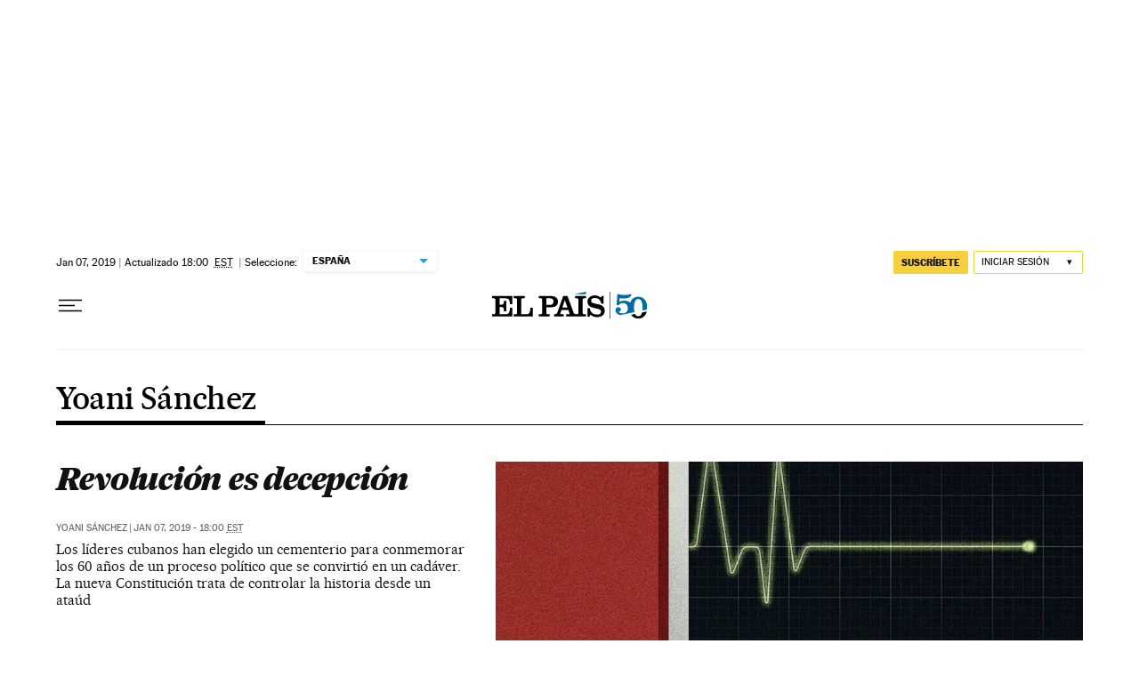

--- FILE ---
content_type: application/javascript; charset=utf-8
request_url: https://fundingchoicesmessages.google.com/f/AGSKWxUyUeVFNMjh65F-814qD_7OR4pCK_vG7-Hqa5ppJOVpZ-lBWf0bTMz9QAc3_hYQEP4o3O3VTLr_jf4aLYwDqziR64Du9Sm_CAWPleyHkNxepGoXV03ev6XcisIuGK55dVl8dlFDeRCWKyDIbY2oma8rOG8Sa28TvShmGG4kovmqCEQ5JOCed6QiLP-P/_/rsads.js/ad-format./yahoofeedproxy./oas-config./adtopcenter.
body_size: -1283
content:
window['999e6ee7-309a-43ee-8fed-00694add461e'] = true;